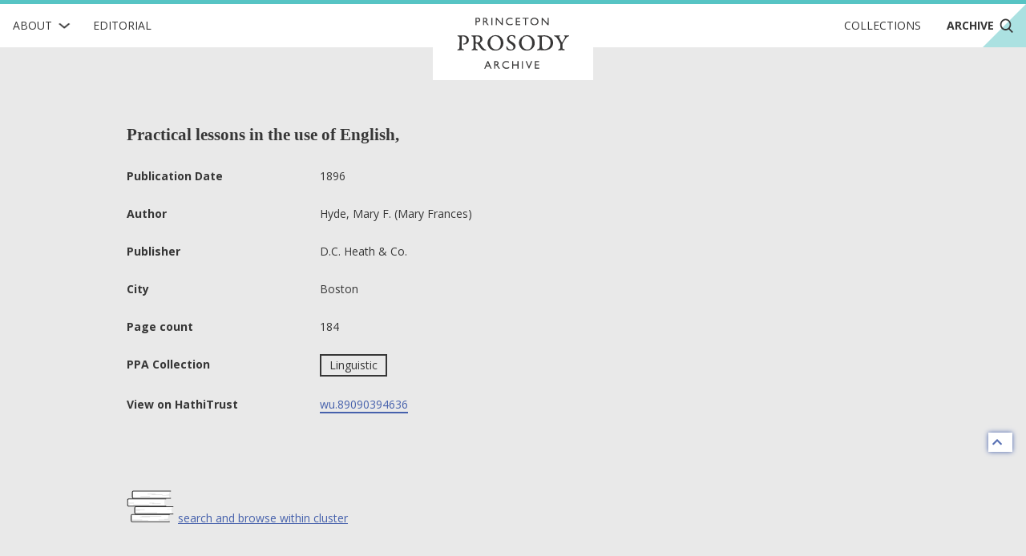

--- FILE ---
content_type: image/svg+xml
request_url: https://prosody.princeton.edu/static/img/icons/multiple-version-work.svg
body_size: 7404
content:
<?xml version="1.0" encoding="UTF-8"?>
<svg width="60px" height="41px" viewBox="0 0 60 41" version="1.1" xmlns="http://www.w3.org/2000/svg" xmlns:xlink="http://www.w3.org/1999/xlink">
    <!-- Generator: Sketch 61.2 (89653) - https://sketch.com -->
    <title>multiversion-icon-v2a-revised</title>
    <desc>Created with Sketch.</desc>
    <g id="Page-1" stroke="none" stroke-width="1" fill="none" fill-rule="evenodd">
        <g id="CollectionFilters_Desktop_V3-Copy-19" transform="translate(-223.000000, -1055.000000)">
            <g id="multiversion-icon-v2a-revised" transform="translate(224.000000, 1056.000000)">
                <g id="Path">
                    <g>
                        <path d="M4.57894737,30.0613077 L52.6578947,30 C52.6578947,30 51.8858079,32.6933077 51.8881737,34.6163846 C51.8906158,36.5394615 52.6694184,39.2307692 52.6694184,39.2307692 L4.59053211,39.2920769 L4.57894737,30.0613077 Z" fill="#C6C6C6" fill-rule="nonzero"></path>
                        <path d="M52.6578947,30 L4.57894737,30 L4.57894737,39.2307692 L52.6578947,39.2307692 C52.6578947,39.2307692 52.3797237,38.2648462 52.1565763,37.0769231 L52.1510816,37.0769231 L52.1257447,37.0769231 L52.1004079,37.0769231 L52.0750711,37.0769231 L52.0497342,37.0769231 L52.0243974,37.0769231 L51.9990605,37.0769231 L51.9737237,37.0769231 L51.9483868,37.0769231 L51.92305,37.0769231 L51.8977132,37.0769231 L51.8723763,37.0769231 L51.8470395,37.0769231 L51.8217026,37.0769231 L51.7963658,37.0769231 L51.7710289,37.0769231 L51.7456921,37.0769231 L51.7203553,37.0769231 L51.6950184,37.0769231 L51.6696816,37.0769231 L51.6443447,37.0769231 L51.6190079,37.0769231 L51.5936711,37.0769231 L51.5683342,37.0769231 L51.5429974,37.0769231 L51.5176605,37.0769231 L51.4923237,37.0769231 L51.4669868,37.0769231 L51.4415737,37.0769231 L51.4162368,37.0769231 L51.3909,37.0769231 L51.3655632,37.0769231 L51.3402263,37.0769231 L51.3148895,37.0769231 L51.2895526,37.0769231 L51.2642158,37.0769231 L51.2388789,37.0769231 L51.2135421,37.0769231 L51.1882053,37.0769231 L51.1628684,37.0769231 L51.1375316,37.0769231 L51.1121947,37.0769231 L51.0868579,37.0769231 L51.0615211,37.0769231 L51.0361842,37.0769231 L51.0108474,37.0769231 L50.9855105,37.0769231 L50.9601737,37.0769231 L50.9348368,37.0769231 L50.9095,37.0769231 L50.8841632,37.0769231 L50.8588263,37.0769231 L50.8334895,37.0769231 L50.8081526,37.0769231 L50.7828158,37.0769231 L50.7574789,37.0769231 L50.7321421,37.0769231 L50.7068053,37.0769231 L50.6814684,37.0769231 L50.6561316,37.0769231 L50.6307947,37.0769231 L50.6053816,37.0769231 L50.5800447,37.0769231 L50.5547079,37.0769231 L50.5293711,37.0769231 L50.5040342,37.0769231 L50.4786974,37.0769231 L50.4533605,37.0769231 L50.4280237,37.0769231 L50.4026868,37.0769231 L50.37735,37.0769231 L50.3520132,37.0769231 L50.3266763,37.0769231 L50.3013395,37.0769231 L50.2760026,37.0769231 L50.2506658,37.0769231 L50.2253289,37.0769231 L50.1999921,37.0769231 L50.1746553,37.0769231 L50.1493184,37.0769231 L50.1239816,37.0769231 L50.0986447,37.0769231 L50.0733079,37.0769231 L50.0479711,37.0769231 L50.0226342,37.0769231 L49.9972974,37.0769231 L49.9719605,37.0769231 L49.9466237,37.0769231 L49.9212868,37.0769231 L49.89595,37.0769231 L49.8706132,37.0769231 L49.8452763,37.0769231 L49.8198632,37.0769231 L49.7945263,37.0769231 L49.7691895,37.0769231 L49.7438526,37.0769231 L49.7185158,37.0769231 L49.6931789,37.0769231 L49.6678421,37.0769231 L49.6425053,37.0769231 L49.6171684,37.0769231 L49.5918316,37.0769231 L49.5664947,37.0769231 L49.5411579,37.0769231 L49.5158211,37.0769231 L49.4904842,37.0769231 L49.4651474,37.0769231 L49.4398105,37.0769231 L49.4144737,37.0769231 L49.3891368,37.0769231 L49.3638,37.0769231 L49.3384632,37.0769231 L49.3131263,37.0769231 L49.2877895,37.0769231 L49.2624526,37.0769231 L49.2371158,37.0769231 L49.2117789,37.0769231 L49.1864421,37.0769231 L49.1611053,37.0769231 L49.1357684,37.0769231 L49.1104316,37.0769231 L49.0850947,37.0769231 L49.0597579,37.0769231 L49.0344211,37.0769231 L49.0090842,37.0769231 L48.9836711,37.0769231 L48.9583342,37.0769231 L48.9329974,37.0769231 L48.9076605,37.0769231 L48.8823237,37.0769231 L48.8569868,37.0769231 L48.83165,37.0769231 L48.8063132,37.0769231 L48.7809763,37.0769231 L48.7556395,37.0769231 L48.7303026,37.0769231 L48.7049658,37.0769231 L48.6796289,37.0769231 L48.6542921,37.0769231 L48.6289553,37.0769231 L48.6036184,37.0769231 L48.5782816,37.0769231 L48.5529447,37.0769231 L48.5276079,37.0769231 L48.5022711,37.0769231 L48.4769342,37.0769231 L48.4515974,37.0769231 L48.4262605,37.0769231 L48.4009237,37.0769231 L48.3755868,37.0769231 L48.35025,37.0769231 L48.3249132,37.0769231 L48.2995763,37.0769231 L48.2742395,37.0769231 L48.2489026,37.0769231 L48.2235658,37.0769231 L48.1981526,37.0769231 L48.1728158,37.0769231 L48.1474789,37.0769231 L48.1221421,37.0769231 L48.0968053,37.0769231 L48.0714684,37.0769231 L48.0461316,37.0769231 L48.0207947,37.0769231 L47.9954579,37.0769231 L47.9701211,37.0769231 L47.9447842,37.0769231 L47.9194474,37.0769231 L47.8941105,37.0769231 L47.8687737,37.0769231 L47.8434368,37.0769231 L47.8181,37.0769231 L47.7927632,37.0769231 L47.7674263,37.0769231 L47.7420895,37.0769231 L47.7167526,37.0769231 L47.6914158,37.0769231 L47.6660789,37.0769231 L47.6407421,37.0769231 L47.6154053,37.0769231 L47.5900684,37.0769231 L47.5647316,37.0769231 L47.5393947,37.0769231 L47.5140579,37.0769231 L47.4887211,37.0769231 L47.4633842,37.0769231 L47.4380474,37.0769231 L47.4127105,37.0769231 L47.3873737,37.0769231 L47.3619605,37.0769231 L47.3366237,37.0769231 L47.3112868,37.0769231 L47.28595,37.0769231 L47.2606132,37.0769231 L47.2352763,37.0769231 L47.2099395,37.0769231 L47.1846026,37.0769231 L47.1592658,37.0769231 L47.1339289,37.0769231 L47.1085921,37.0769231 L47.0832553,37.0769231 L47.0579184,37.0769231 L47.0325816,37.0769231 L47.0072447,37.0769231 L46.9819079,37.0769231 L46.9565711,37.0769231 L46.9312342,37.0769231 L46.9058974,37.0769231 L46.8805605,37.0769231 L46.8552237,37.0769231 L46.8298868,37.0769231 L46.80455,37.0769231 L46.7792132,37.0769231 L46.7538763,37.0769231 L46.7285395,37.0769231 L46.7032026,37.0769231 L46.6778658,37.0769231 L46.6525289,37.0769231 L46.6271921,37.0769231 L46.6018553,37.0769231 L46.5764421,37.0769231 L46.5511053,37.0769231 L46.5257684,37.0769231 L46.5004316,37.0769231 L46.4750947,37.0769231 L46.4497579,37.0769231 L46.4244211,37.0769231 L46.3990842,37.0769231 L46.3737474,37.0769231 L46.3484105,37.0769231 L46.3230737,37.0769231 L46.2977368,37.0769231 L46.2724,37.0769231 L46.2470632,37.0769231 L46.2217263,37.0769231 L46.1963895,37.0769231 L46.1710526,37.0769231 L46.1457158,37.0769231 L46.1203789,37.0769231 L46.0950421,37.0769231 L46.0697053,37.0769231 L46.0443684,37.0769231 L46.0190316,37.0769231 L45.9936947,37.0769231 L45.9683579,37.0769231 L45.9430211,37.0769231 L45.9176842,37.0769231 L45.8923474,37.0769231 L45.8670105,37.0769231 L45.8416737,37.0769231 L45.8163368,37.0769231 L45.791,37.0769231 L45.7656632,37.0769231 L45.74025,37.0769231 L45.7149132,37.0769231 L45.6895763,37.0769231 L45.6642395,37.0769231 L45.6389026,37.0769231 L45.6135658,37.0769231 L45.5882289,37.0769231 L45.5628921,37.0769231 L45.5375553,37.0769231 L45.5122184,37.0769231 L45.4868816,37.0769231 L45.4615447,37.0769231 L45.4362079,37.0769231 L45.4108711,37.0769231 L45.3855342,37.0769231 L45.3601974,37.0769231 L45.3348605,37.0769231 L45.3095237,37.0769231 L45.2841868,37.0769231 L45.25885,37.0769231 L45.2335132,37.0769231 L45.2081763,37.0769231 L45.1828395,37.0769231 L45.1575026,37.0769231 L45.1321658,37.0769231 L45.1068289,37.0769231 L45.0814921,37.0769231 L45.0561553,37.0769231 L45.0308184,37.0769231 L45.0054816,37.0769231 L44.9801447,37.0769231 L44.9547316,37.0769231 L44.9293947,37.0769231 L44.9040579,37.0769231 L44.8787211,37.0769231 L44.8533842,37.0769231 L44.8280474,37.0769231 L44.8027105,37.0769231 L44.7773737,37.0769231 L44.7520368,37.0769231 L44.7267,37.0769231 L44.7013632,37.0769231 L44.6760263,37.0769231 L44.6506895,37.0769231 L44.6253526,37.0769231 L44.6000158,37.0769231 L44.5746789,37.0769231 L44.5493421,37.0769231 L44.5240053,37.0769231 L44.4986684,37.0769231 L44.4733316,37.0769231 L44.4479947,37.0769231 L44.4226579,37.0769231 L44.3973211,37.0769231 L44.3719842,37.0769231 L44.3466474,37.0769231 L44.3213105,37.0769231 L44.2959737,37.0769231 L44.2706368,37.0769231 L44.2453,37.0769231 L44.2199632,37.0769231 L44.1946263,37.0769231 L44.1692895,37.0769231 L44.1439526,37.0769231 L44.1185395,37.0769231 L44.0932026,37.0769231 L44.0678658,37.0769231 L44.0425289,37.0769231 L44.0171921,37.0769231 L43.9918553,37.0769231 L43.9665184,37.0769231 L43.9411816,37.0769231 L43.9158447,37.0769231 L43.8905079,37.0769231 L43.8651711,37.0769231 L43.8398342,37.0769231 L43.8144974,37.0769231 L43.7891605,37.0769231 L43.7638237,37.0769231 L43.7384868,37.0769231 L43.71315,37.0769231 L43.6878132,37.0769231 L43.6624763,37.0769231 L43.6371395,37.0769231 L43.6118026,37.0769231 L43.5864658,37.0769231 L43.5611289,37.0769231 L43.5357921,37.0769231 L43.5104553,37.0769231 L43.4851184,37.0769231 L43.4597816,37.0769231 L43.4344447,37.0769231 L43.4091079,37.0769231 L43.3837711,37.0769231 L43.3584342,37.0769231 L43.3330211,37.0769231 L43.3076842,37.0769231 L43.2823474,37.0769231 L43.2570105,37.0769231 L43.2316737,37.0769231 L43.2063368,37.0769231 L43.181,37.0769231 L43.1556632,37.0769231 L43.1303263,37.0769231 L43.1049895,37.0769231 L43.0796526,37.0769231 L43.0543158,37.0769231 L43.0289789,37.0769231 L43.0036421,37.0769231 L42.9783053,37.0769231 L42.9529684,37.0769231 L42.9276316,37.0769231 L42.9022947,37.0769231 L42.8769579,37.0769231 L42.8516211,37.0769231 L42.8262842,37.0769231 L42.8009474,37.0769231 L42.7756105,37.0769231 L42.7502737,37.0769231 L42.7249368,37.0769231 L42.6996,37.0769231 L42.6742632,37.0769231 L42.6489263,37.0769231 L42.6235895,37.0769231 L42.5982526,37.0769231 L42.5729158,37.0769231 L42.5475789,37.0769231 L42.5222421,37.0769231 L42.4968289,37.0769231 L42.4714921,37.0769231 L42.4461553,37.0769231 L42.4208184,37.0769231 L42.3954816,37.0769231 L42.3701447,37.0769231 L42.3448079,37.0769231 L42.3194711,37.0769231 L42.2941342,37.0769231 L42.2687974,37.0769231 L42.2434605,37.0769231 L42.2181237,37.0769231 L42.1927868,37.0769231 L42.16745,37.0769231 L42.1421132,37.0769231 L42.1167763,37.0769231 L42.0914395,37.0769231 L42.0661026,37.0769231 L42.0407658,37.0769231 L42.0154289,37.0769231 L41.9900921,37.0769231 L41.9647553,37.0769231 L41.9394184,37.0769231 L41.9140816,37.0769231 L41.8887447,37.0769231 L41.8634079,37.0769231 L41.8380711,37.0769231 L41.8127342,37.0769231 L41.7873974,37.0769231 L41.7620605,37.0769231 L41.7367237,37.0769231 L41.7113105,37.0769231 L41.6859737,37.0769231 L41.6606368,37.0769231 L41.6353,37.0769231 L41.6099632,37.0769231 L41.5846263,37.0769231 L41.5592895,37.0769231 L41.5339526,37.0769231 L41.5086158,37.0769231 L41.4832789,37.0769231 L41.4579421,37.0769231 L41.4326053,37.0769231 L41.4072684,37.0769231 L41.3819316,37.0769231 L41.3565947,37.0769231 L41.3312579,37.0769231 L41.3059211,37.0769231 L41.2805842,37.0769231 L41.2552474,37.0769231 L41.2299105,37.0769231 L41.2045737,37.0769231 L41.1792368,37.0769231 L41.1539,37.0769231 L41.1285632,37.0769231 L41.1032263,37.0769231 L41.0778895,37.0769231 L41.0525526,37.0769231 L41.0272158,37.0769231 L41.0018789,37.0769231 L40.9765421,37.0769231 L40.9512053,37.0769231 L40.9258684,37.0769231 L40.9005316,37.0769231 L40.8751184,37.0769231 L40.8497816,37.0769231 L40.8244447,37.0769231 L40.7991079,37.0769231 L40.7737711,37.0769231 L40.7484342,37.0769231 L40.7230974,37.0769231 L40.6977605,37.0769231 L40.6724237,37.0769231 L40.6470868,37.0769231 L40.62175,37.0769231 L40.5964132,37.0769231 L40.5710763,37.0769231 L40.5457395,37.0769231 L40.5204026,37.0769231 L40.4950658,37.0769231 L40.4697289,37.0769231 L40.4443921,37.0769231 L40.4190553,37.0769231 L40.3937184,37.0769231 L40.3683816,37.0769231 L40.3430447,37.0769231 L40.3177079,37.0769231 L40.2923711,37.0769231 L40.2670342,37.0769231 L40.2416974,37.0769231 L40.2163605,37.0769231 L40.1910237,37.0769231 L40.1656868,37.0769231 L40.14035,37.0769231 L40.1150132,37.0769231 L40.0896,37.0769231 L40.0642632,37.0769231 L40.0389263,37.0769231 L40.0135895,37.0769231 L39.9882526,37.0769231 L39.9629158,37.0769231 L39.9375789,37.0769231 L39.9122421,37.0769231 L39.8869053,37.0769231 L39.8615684,37.0769231 L39.8362316,37.0769231 L39.8108947,37.0769231 L39.7855579,37.0769231 L39.7602211,37.0769231 L39.7348842,37.0769231 L39.7095474,37.0769231 L39.6842105,37.0769231 C39.5998816,37.0769231 39.5315789,37.0080769 39.5315789,36.9230769 C39.5315789,36.8380769 39.5998816,36.7692308 39.6842105,36.7692308 L39.7095474,36.7692308 L39.7348842,36.7692308 L39.7602211,36.7692308 L39.7855579,36.7692308 L39.8108947,36.7692308 L39.8362316,36.7692308 L39.8615684,36.7692308 L39.8869053,36.7692308 L39.9122421,36.7692308 L39.9375789,36.7692308 L39.9629158,36.7692308 L39.9882526,36.7692308 L40.0135895,36.7692308 L40.0389263,36.7692308 L40.0642632,36.7692308 L40.0896,36.7692308 L40.1150132,36.7692308 L40.14035,36.7692308 L40.1656868,36.7692308 L40.1910237,36.7692308 L40.2163605,36.7692308 L40.2416974,36.7692308 L40.2670342,36.7692308 L40.2923711,36.7692308 L40.3177079,36.7692308 L40.3430447,36.7692308 L40.3683816,36.7692308 L40.3937184,36.7692308 L40.4190553,36.7692308 L40.4443921,36.7692308 L40.4697289,36.7692308 L40.4950658,36.7692308 L40.5204026,36.7692308 L40.5457395,36.7692308 L40.5710763,36.7692308 L40.5964132,36.7692308 L40.62175,36.7692308 L40.6470868,36.7692308 L40.6724237,36.7692308 L40.6977605,36.7692308 L40.7230974,36.7692308 L40.7484342,36.7692308 L40.7737711,36.7692308 L40.7991079,36.7692308 L40.8244447,36.7692308 L40.8497816,36.7692308 L40.8751184,36.7692308 L40.9005316,36.7692308 L40.9258684,36.7692308 L40.9512053,36.7692308 L40.9765421,36.7692308 L41.0018789,36.7692308 L41.0272158,36.7692308 L41.0525526,36.7692308 L41.0778895,36.7692308 L41.1032263,36.7692308 L41.1285632,36.7692308 L41.1539,36.7692308 L41.1792368,36.7692308 L41.2045737,36.7692308 L41.2299105,36.7692308 L41.2552474,36.7692308 L41.2805842,36.7692308 L41.3059211,36.7692308 L41.3312579,36.7692308 L41.3565947,36.7692308 L41.3819316,36.7692308 L41.4072684,36.7692308 L41.4326053,36.7692308 L41.4579421,36.7692308 L41.4832789,36.7692308 L41.5086158,36.7692308 L41.5339526,36.7692308 L41.5592895,36.7692308 L41.5846263,36.7692308 L41.6099632,36.7692308 L41.6353,36.7692308 L41.6606368,36.7692308 L41.6859737,36.7692308 L41.7113105,36.7692308 L41.7367237,36.7692308 L41.7620605,36.7692308 L41.7873974,36.7692308 L41.8127342,36.7692308 L41.8380711,36.7692308 L41.8634079,36.7692308 L41.8887447,36.7692308 L41.9140816,36.7692308 L41.9394184,36.7692308 L41.9647553,36.7692308 L41.9900921,36.7692308 L42.0154289,36.7692308 L42.0407658,36.7692308 L42.0661026,36.7692308 L42.0914395,36.7692308 L42.1167763,36.7692308 L42.1421132,36.7692308 L42.16745,36.7692308 L42.1927868,36.7692308 L42.2181237,36.7692308 L42.2434605,36.7692308 L42.2687974,36.7692308 L42.2941342,36.7692308 L42.3194711,36.7692308 L42.3448079,36.7692308 L42.3701447,36.7692308 L42.3954816,36.7692308 L42.4208184,36.7692308 L42.4461553,36.7692308 L42.4714921,36.7692308 L42.4968289,36.7692308 L42.5222421,36.7692308 L42.5475789,36.7692308 L42.5729158,36.7692308 L42.5982526,36.7692308 L42.6235895,36.7692308 L42.6489263,36.7692308 L42.6742632,36.7692308 L42.6996,36.7692308 L42.7249368,36.7692308 L42.7502737,36.7692308 L42.7756105,36.7692308 L42.8009474,36.7692308 L42.8262842,36.7692308 L42.8516211,36.7692308 L42.8769579,36.7692308 L42.9022947,36.7692308 L42.9276316,36.7692308 L42.9529684,36.7692308 L42.9783053,36.7692308 L43.0036421,36.7692308 L43.0289789,36.7692308 L43.0543158,36.7692308 L43.0796526,36.7692308 L43.1049895,36.7692308 L43.1303263,36.7692308 L43.1556632,36.7692308 L43.181,36.7692308 L43.2063368,36.7692308 L43.2316737,36.7692308 L43.2570105,36.7692308 L43.2823474,36.7692308 L43.3076842,36.7692308 L43.3330211,36.7692308 L43.3584342,36.7692308 L43.3837711,36.7692308 L43.4091079,36.7692308 L43.4344447,36.7692308 L43.4597816,36.7692308 L43.4851184,36.7692308 L43.5104553,36.7692308 L43.5357921,36.7692308 L43.5611289,36.7692308 L43.5864658,36.7692308 L43.6118026,36.7692308 L43.6371395,36.7692308 L43.6624763,36.7692308 L43.6878132,36.7692308 L43.71315,36.7692308 L43.7384868,36.7692308 L43.7638237,36.7692308 L43.7891605,36.7692308 L43.8144974,36.7692308 L43.8398342,36.7692308 L43.8651711,36.7692308 L43.8905079,36.7692308 L43.9158447,36.7692308 L43.9411816,36.7692308 L43.9665184,36.7692308 L43.9918553,36.7692308 L44.0171921,36.7692308 L44.0425289,36.7692308 L44.0678658,36.7692308 L44.0932026,36.7692308 L44.1185395,36.7692308 L44.1439526,36.7692308 L44.1692895,36.7692308 L44.1946263,36.7692308 L44.2199632,36.7692308 L44.2453,36.7692308 L44.2706368,36.7692308 L44.2959737,36.7692308 L44.3213105,36.7692308 L44.3466474,36.7692308 L44.3719842,36.7692308 L44.3973211,36.7692308 L44.4226579,36.7692308 L44.4479947,36.7692308 L44.4733316,36.7692308 L44.4986684,36.7692308 L44.5240053,36.7692308 L44.5493421,36.7692308 L44.5746789,36.7692308 L44.6000158,36.7692308 L44.6253526,36.7692308 L44.6506895,36.7692308 L44.6760263,36.7692308 L44.7013632,36.7692308 L44.7267,36.7692308 L44.7520368,36.7692308 L44.7773737,36.7692308 L44.8027105,36.7692308 L44.8280474,36.7692308 L44.8533842,36.7692308 L44.8787211,36.7692308 L44.9040579,36.7692308 L44.9293947,36.7692308 L44.9547316,36.7692308 L44.9801447,36.7692308 L45.0054816,36.7692308 L45.0308184,36.7692308 L45.0561553,36.7692308 L45.0814921,36.7692308 L45.1068289,36.7692308 L45.1321658,36.7692308 L45.1575026,36.7692308 L45.1828395,36.7692308 L45.2081763,36.7692308 L45.2335132,36.7692308 L45.25885,36.7692308 L45.2841868,36.7692308 L45.3095237,36.7692308 L45.3348605,36.7692308 L45.3601974,36.7692308 L45.3855342,36.7692308 L45.4108711,36.7692308 L45.4362079,36.7692308 L45.4615447,36.7692308 L45.4868816,36.7692308 L45.5122184,36.7692308 L45.5375553,36.7692308 L45.5628921,36.7692308 L45.5882289,36.7692308 L45.6135658,36.7692308 L45.6389026,36.7692308 L45.6642395,36.7692308 L45.6895763,36.7692308 L45.7149132,36.7692308 L45.74025,36.7692308 L45.7656632,36.7692308 L45.791,36.7692308 L45.8163368,36.7692308 L45.8416737,36.7692308 L45.8670105,36.7692308 L45.8923474,36.7692308 L45.9176842,36.7692308 L45.9430211,36.7692308 L45.9683579,36.7692308 L45.9936947,36.7692308 L46.0190316,36.7692308 L46.0443684,36.7692308 L46.0697053,36.7692308 L46.0950421,36.7692308 L46.1203789,36.7692308 L46.1457158,36.7692308 L46.1710526,36.7692308 L46.1963895,36.7692308 L46.2217263,36.7692308 L46.2470632,36.7692308 L46.2724,36.7692308 L46.2977368,36.7692308 L46.3230737,36.7692308 L46.3484105,36.7692308 L46.3737474,36.7692308 L46.3990842,36.7692308 L46.4244211,36.7692308 L46.4497579,36.7692308 L46.4750947,36.7692308 L46.5004316,36.7692308 L46.5257684,36.7692308 L46.5511053,36.7692308 L46.5764421,36.7692308 L46.6018553,36.7692308 L46.6271921,36.7692308 L46.6525289,36.7692308 L46.6778658,36.7692308 L46.7032026,36.7692308 L46.7285395,36.7692308 L46.7538763,36.7692308 L46.7792132,36.7692308 L46.80455,36.7692308 L46.8298868,36.7692308 L46.8552237,36.7692308 L46.8805605,36.7692308 L46.9058974,36.7692308 L46.9312342,36.7692308 L46.9565711,36.7692308 L46.9819079,36.7692308 L47.0072447,36.7692308 L47.0325816,36.7692308 L47.0579184,36.7692308 L47.0832553,36.7692308 L47.1085921,36.7692308 L47.1339289,36.7692308 L47.1592658,36.7692308 L47.1846026,36.7692308 L47.2099395,36.7692308 L47.2352763,36.7692308 L47.2606132,36.7692308 L47.28595,36.7692308 L47.3112868,36.7692308 L47.3366237,36.7692308 L47.3619605,36.7692308 L47.3873737,36.7692308 L47.4127105,36.7692308 L47.4380474,36.7692308 L47.4633842,36.7692308 L47.4887211,36.7692308 L47.5140579,36.7692308 L47.5393947,36.7692308 L47.5647316,36.7692308 L47.5900684,36.7692308 L47.6154053,36.7692308 L47.6407421,36.7692308 L47.6660789,36.7692308 L47.6914158,36.7692308 L47.7167526,36.7692308 L47.7420895,36.7692308 L47.7674263,36.7692308 L47.7927632,36.7692308 L47.8181,36.7692308 L47.8434368,36.7692308 L47.8687737,36.7692308 L47.8941105,36.7692308 L47.9194474,36.7692308 L47.9447842,36.7692308 L47.9701211,36.7692308 L47.9954579,36.7692308 L48.0207947,36.7692308 L48.0461316,36.7692308 L48.0714684,36.7692308 L48.0968053,36.7692308 L48.1221421,36.7692308 L48.1474789,36.7692308 L48.1728158,36.7692308 L48.1981526,36.7692308 L48.2235658,36.7692308 L48.2489026,36.7692308 L48.2742395,36.7692308 L48.2995763,36.7692308 L48.3249132,36.7692308 L48.35025,36.7692308 L48.3755868,36.7692308 L48.4009237,36.7692308 L48.4262605,36.7692308 L48.4515974,36.7692308 L48.4769342,36.7692308 L48.5022711,36.7692308 L48.5276079,36.7692308 L48.5529447,36.7692308 L48.5782816,36.7692308 L48.6036184,36.7692308 L48.6289553,36.7692308 L48.6542921,36.7692308 L48.6796289,36.7692308 L48.7049658,36.7692308 L48.7303026,36.7692308 L48.7556395,36.7692308 L48.7809763,36.7692308 L48.8063132,36.7692308 L48.83165,36.7692308 L48.8569868,36.7692308 L48.8823237,36.7692308 L48.9076605,36.7692308 L48.9329974,36.7692308 L48.9583342,36.7692308 L48.9836711,36.7692308 L49.0090842,36.7692308 L49.0344211,36.7692308 L49.0597579,36.7692308 L49.0850947,36.7692308 L49.1104316,36.7692308 L49.1357684,36.7692308 L49.1611053,36.7692308 L49.1864421,36.7692308 L49.2117789,36.7692308 L49.2371158,36.7692308 L49.2624526,36.7692308 L49.2877895,36.7692308 L49.3131263,36.7692308 L49.3384632,36.7692308 L49.3638,36.7692308 L49.3891368,36.7692308 L49.4144737,36.7692308 L49.4398105,36.7692308 L49.4651474,36.7692308 L49.4904842,36.7692308 L49.5158211,36.7692308 L49.5411579,36.7692308 L49.5664947,36.7692308 L49.5918316,36.7692308 L49.6171684,36.7692308 L49.6425053,36.7692308 L49.6678421,36.7692308 L49.6931789,36.7692308 L49.7185158,36.7692308 L49.7438526,36.7692308 L49.7691895,36.7692308 L49.7945263,36.7692308 L49.8198632,36.7692308 L49.8452763,36.7692308 L49.8706132,36.7692308 L49.89595,36.7692308 L49.9212868,36.7692308 L49.9466237,36.7692308 L49.9719605,36.7692308 L49.9972974,36.7692308 L50.0226342,36.7692308 L50.0479711,36.7692308 L50.0733079,36.7692308 L50.0986447,36.7692308 L50.1239816,36.7692308 L50.1493184,36.7692308 L50.1746553,36.7692308 L50.1999921,36.7692308 L50.2253289,36.7692308 L50.2506658,36.7692308 L50.2760026,36.7692308 L50.3013395,36.7692308 L50.3266763,36.7692308 L50.3520132,36.7692308 L50.37735,36.7692308 L50.4026868,36.7692308 L50.4280237,36.7692308 L50.4533605,36.7692308 L50.4786974,36.7692308 L50.5040342,36.7692308 L50.5293711,36.7692308 L50.5547079,36.7692308 L50.5800447,36.7692308 L50.6053816,36.7692308 L50.6307947,36.7692308 L50.6561316,36.7692308 L50.6814684,36.7692308 L50.7068053,36.7692308 L50.7321421,36.7692308 L50.7574789,36.7692308 L50.7828158,36.7692308 L50.8081526,36.7692308 L50.8334895,36.7692308 L50.8588263,36.7692308 L50.8841632,36.7692308 L50.9095,36.7692308 L50.9348368,36.7692308 L50.9601737,36.7692308 L50.9855105,36.7692308 L51.0108474,36.7692308 L51.0361842,36.7692308 L51.0615211,36.7692308 L51.0868579,36.7692308 L51.1121947,36.7692308 L51.1375316,36.7692308 L51.1628684,36.7692308 L51.1882053,36.7692308 L51.2135421,36.7692308 L51.2388789,36.7692308 L51.2642158,36.7692308 L51.2895526,36.7692308 L51.3148895,36.7692308 L51.3402263,36.7692308 L51.3655632,36.7692308 L51.3909,36.7692308 L51.4162368,36.7692308 L51.4415737,36.7692308 L51.4669868,36.7692308 L51.4923237,36.7692308 L51.5176605,36.7692308 L51.5429974,36.7692308 L51.5683342,36.7692308 L51.5936711,36.7692308 L51.6190079,36.7692308 L51.6443447,36.7692308 L51.6696816,36.7692308 L51.6950184,36.7692308 L51.7203553,36.7692308 L51.7456921,36.7692308 L51.7710289,36.7692308 L51.7963658,36.7692308 L51.8217026,36.7692308 L51.8470395,36.7692308 L51.8723763,36.7692308 L51.8977132,36.7692308 L51.92305,36.7692308 L51.9483868,36.7692308 L51.9737237,36.7692308 L51.9990605,36.7692308 L52.0243974,36.7692308 L52.0497342,36.7692308 L52.0750711,36.7692308 L52.1004079,36.7692308 L52.1009421,36.7692308 C51.9774632,36.056 51.88245,35.2885385 51.88245,34.6153846 C51.88245,32.6923077 52.6578947,30 52.6578947,30 Z" fill="#FFFFFF"></path>
                        <path d="M9.15789474,20.0613077 L57.2368421,20 C57.2368421,20 56.4647553,22.6933077 56.4671211,24.6163846 C56.4695632,26.5394615 57.2483658,29.2307692 57.2483658,29.2307692 L9.16949474,29.2920769 L9.15789474,20.0613077 Z" fill="#C6C6C6" fill-rule="nonzero"></path>
                        <path d="M0,10.0613077 L48.0789474,10 C48.0789474,10 47.3068605,12.6933077 47.3092263,14.6163846 C47.3116684,16.5394615 48.0904711,19.2307692 48.0904711,19.2307692 L0.0115847368,19.2920769 L0,10.0613077 Z" fill="#C6C6C6" fill-rule="nonzero"></path>
                        <path d="M57.2368421,20 L9.15789474,20 L9.15789474,29.2307692 L57.2368421,29.2307692 C57.2368421,29.2307692 56.8703737,27.9585385 56.6412737,26.5384615 L54.5657895,26.5384615 C54.91585,26.4943077 55.4564711,26.4805385 56.0376921,26.4657692 C56.2315342,26.4608462 56.4298789,26.4558462 56.6271553,26.4495385 C56.5918974,26.2243846 56.5603789,25.9961538 56.5345079,25.7692308 L51.1315789,25.7692308 C51.4884316,25.7241538 52.2319763,25.7107692 53.0706105,25.6956923 C54.3304316,25.673 55.8050816,25.6464615 56.5068053,25.5029231 C56.4781868,25.1977692 56.4613974,24.8982308 56.4613974,24.6153846 C56.4613974,24.1327692 56.5102395,23.6016923 56.58335,23.0769231 L48.4605263,23.0769231 C49.1669816,22.9877692 50.4000921,22.9606154 51.7553079,22.9307692 C53.4599737,22.8932308 55.3578711,22.8514615 56.6438684,22.6766154 C56.8731211,21.2629231 57.2368421,20 57.2368421,20 Z" fill="#FFFFFF"></path>
                        <path d="M6.10526316,0.0612923077 L54.1842105,-3.07692308e-06 C54.1842105,-3.07692308e-06 53.4121237,2.69329231 53.4144895,4.61636154 C53.4169316,6.53943846 54.1957342,9.23076923 54.1957342,9.23076923 L6.11684789,9.29207692 L6.10526316,0.0612923077 Z" fill="#C6C6C6" fill-rule="nonzero"></path>
                        <path d="M54.1842105,0 L6.10526316,0 L6.10526316,9.23076923 L54.1842105,9.23076923 C54.1842105,9.23076923 53.5945947,7.18376923 53.4436421,5.38461538 L34.7236842,5.38461538 C38.9210526,5.38461538 48.4605263,5.38461538 53.4436421,4.61538462 C53.4130395,3.38461538 53.9245842,0.897438462 54.1842105,0 Z" fill="#FFFFFF" fill-rule="nonzero"></path>
                        <path d="M0,10.0306923 L48.0789474,9.96938462 C48.0789474,9.96938462 47.7302605,11.1854615 47.5023053,12.5667692 C47.0647868,12.5955385 46.5778921,12.6079231 46.1166395,12.6196154 C45.5354184,12.6343846 44.9947974,12.6481538 44.6447368,12.6923077 L47.4820053,12.6923077 C47.4494947,12.8976154 47.4198842,13.1059231 47.3947,13.3136923 C46.5047816,13.4615385 44.9914395,13.4615385 43.8815789,13.4615385 L47.3776053,13.4615385 C47.3348684,13.848 47.3087684,14.2300769 47.3092263,14.5856923 C47.3099132,15.129 47.3725684,15.7336154 47.4620868,16.3215385 C46.74365,16.4226154 45.5805974,16.4452308 44.5593395,16.4650769 C43.7851158,16.4801538 43.0924737,16.4935385 42.7368421,16.5384615 L47.4965053,16.5384615 C47.7275895,17.9461538 48.0904711,19.2001538 48.0904711,19.2001538 L0.0115847368,19.2613846 L0.009135,17.3076923 L5.72368421,17.3076923 C5.72368421,17.3076923 1.91940316,16.9242308 0.00864657895,16.9230769 L0,10.0306923 Z" fill="#FFFFFF"></path>
                        <path d="M58,20 L10.6842105,20 C9.84122632,20 9.15789474,20.6887692 9.15789474,21.5384615 L9.15789474,27.6923077 C9.15789474,28.542 9.84122632,29.2307692 10.6842105,29.2307692 L58,29.2307692" stroke="#333333" stroke-width="1.15384615" stroke-linecap="round"></path>
                        <path d="M53.4210526,30 L6.10526316,30 C5.26230184,30 4.57894737,30.6887692 4.57894737,31.5384615 L4.57894737,37.6923077 C4.57894737,38.542 5.26230184,39.2307692 6.10526316,39.2307692 L53.4210526,39.2307692" stroke="#333333" stroke-width="1.15384615" stroke-linecap="round"></path>
                        <path d="M48.8421053,10 L1.52631579,10 C0.683354474,10 -1.52631579e-06,10.6887692 -1.52631579e-06,11.5384615 L-1.52631579e-06,17.6923077 C-1.52631579e-06,18.542 0.683354474,19.2307692 1.52631579,19.2307692 L48.8421053,19.2307692" stroke="#333333" stroke-width="1.15384615" stroke-linecap="round"></path>
                        <path d="M54.9473684,0 L7.63157895,0 C6.78861763,0 6.10526316,0.688792308 6.10526316,1.53846154 L6.10526316,7.69230769 C6.10526316,8.542 6.78861763,9.23076923 7.63157895,9.23076923 L54.9473684,9.23076923" stroke="#333333" stroke-width="1.15384615" stroke-linecap="round"></path>
                        <path d="M25.9473684,3.84615385 C29,3.84615385 32.0526316,3.84615385 35.1052632,3.84615385" stroke="#C6C6C6" stroke-width="0.5" stroke-linecap="round" stroke-linejoin="round"></path>
                        <path d="M31.2894737,4.61538462 C35.6140605,4.61538462 39.9385711,4.61538462 44.2631579,4.61538462" stroke="#C6C6C6" stroke-width="0.5" stroke-linecap="round" stroke-linejoin="round"></path>
                        <path d="M16.7894737,6.92307692 C20.6052632,6.92307692 24.4210526,6.92307692 28.2368421,6.92307692" stroke="#C6C6C6" stroke-width="0.5" stroke-linecap="round" stroke-linejoin="round"></path>
                        <path d="M10.6842105,23.8461538 C14.2456395,23.8461538 17.8069921,23.8461538 21.3684211,23.8461538" stroke="#C6C6C6" stroke-width="0.5" stroke-linecap="round" stroke-linejoin="round"></path>
                        <path d="M9.92105263,27.6923077 C19.0789474,27.6923077 28.2368421,27.6923077 37.3947368,27.6923077" stroke="#C6C6C6" stroke-width="0.5" stroke-linecap="round" stroke-linejoin="round"></path>
                        <path d="M5.34210526,37.6923077 C12.2105263,37.6923077 19.0789474,37.6923077 25.9473684,37.6923077" stroke="#C6C6C6" stroke-width="0.5" stroke-linecap="round" stroke-linejoin="round"></path>
                        <path d="M18.3157895,32.3076923 C26.4561658,32.3076923 34.5964658,32.3076923 42.7368421,32.3076923" stroke="#C6C6C6" stroke-width="0.5" stroke-linecap="round" stroke-linejoin="round"></path>
                        <path d="M16.0263158,33.0769231 C20.0964658,33.0769231 24.1666921,33.0769231 28.2368421,33.0769231" stroke="#C6C6C6" stroke-width="0.5" stroke-linecap="round" stroke-linejoin="round"></path>
                        <path d="M5.34210526,36.9230769 C9.66669211,36.9230769 13.9912026,36.9230769 18.3157895,36.9230769" stroke="#C6C6C6" stroke-width="0.5" stroke-linecap="round" stroke-linejoin="round"></path>
                        <path d="M47.3157895,36.1538462 C48.8421053,36.1538462 50.3684211,36.1538462 51.8947368,36.1538462" stroke="#C6C6C6" stroke-width="0.5" stroke-linecap="round" stroke-linejoin="round"></path>
                        <path d="M7.63157895,17.6923077 C14.2456395,17.6923077 20.8596237,17.6923077 27.4736842,17.6923077" stroke="#C6C6C6" stroke-width="0.5" stroke-linecap="round" stroke-linejoin="round"></path>
                        <path d="M0.763157895,15.3846154 C3.05263158,15.3846154 5.34210526,15.3846154 7.63157895,15.3846154" stroke="#C6C6C6" stroke-width="0.5" stroke-linecap="round" stroke-linejoin="round"></path>
                        <path d="M28.2368421,15.3846154 C30.0175184,15.3846154 31.7982711,15.3846154 33.5789474,15.3846154" stroke="#C6C6C6" stroke-width="0.5" stroke-linecap="round" stroke-linejoin="round"></path>
                        <path d="M32.0526316,16.1538462 C35.3596237,16.1538462 38.6666921,16.1538462 41.9736842,16.1538462" stroke="#C6C6C6" stroke-width="0.5" stroke-linecap="round" stroke-linejoin="round"></path>
                        <path d="M9.92105263,24.6153846 C11.7017289,24.6153846 13.4824816,24.6153846 15.2631579,24.6153846" stroke="#C6C6C6" stroke-width="0.5" stroke-linecap="round" stroke-linejoin="round"></path>
                    </g>
                </g>
            </g>
        </g>
    </g>
</svg>